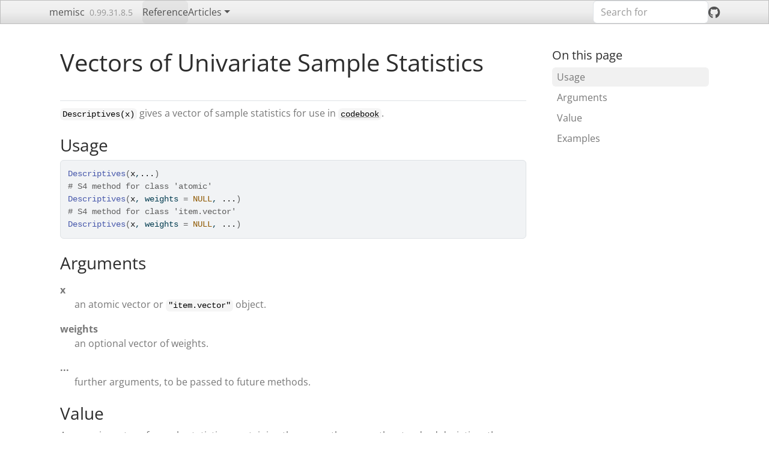

--- FILE ---
content_type: text/html; charset=utf-8
request_url: http://melff.github.io/memisc/reference/Descriptives.html
body_size: 2360
content:
<!DOCTYPE html>
<!-- Generated by pkgdown: do not edit by hand --><html lang="en"><head><meta http-equiv="Content-Type" content="text/html; charset=UTF-8"><meta charset="utf-8"><meta http-equiv="X-UA-Compatible" content="IE=edge"><meta name="viewport" content="width=device-width, initial-scale=1, shrink-to-fit=no"><title>Vectors of Univariate Sample Statistics — Descriptives • memisc</title><script src="../deps/jquery-3.6.0/jquery-3.6.0.min.js"></script><meta name="viewport" content="width=device-width, initial-scale=1, shrink-to-fit=no"><link href="../deps/bootstrap-5.3.1/bootstrap.min.css" rel="stylesheet"><script src="../deps/bootstrap-5.3.1/bootstrap.bundle.min.js"></script><link href="../deps/font-awesome-6.5.2/css/all.min.css" rel="stylesheet"><link href="../deps/font-awesome-6.5.2/css/v4-shims.min.css" rel="stylesheet"><script src="../deps/headroom-0.11.0/headroom.min.js"></script><script src="../deps/headroom-0.11.0/jQuery.headroom.min.js"></script><script src="../deps/bootstrap-toc-1.0.1/bootstrap-toc.min.js"></script><script src="../deps/clipboard.js-2.0.11/clipboard.min.js"></script><script src="../deps/search-1.0.0/autocomplete.jquery.min.js"></script><script src="../deps/search-1.0.0/fuse.min.js"></script><script src="../deps/search-1.0.0/mark.min.js"></script><!-- pkgdown --><script src="../pkgdown.js"></script><meta property="og:title" content="Vectors of Univariate Sample Statistics — Descriptives"><meta name="description" content="Descriptives(x) gives a vector of sample statistics
  for use in codebook."><meta property="og:description" content="Descriptives(x) gives a vector of sample statistics
  for use in codebook."></head><body>
    <a href="#main" class="visually-hidden-focusable">Skip to contents</a>


    <nav class="navbar navbar-expand-lg fixed-top bg-light" data-bs-theme="light" aria-label="Site navigation"><div class="container">

    <a class="navbar-brand me-2" href="../index.html">memisc</a>

    <small class="nav-text text-muted me-auto" data-bs-toggle="tooltip" data-bs-placement="bottom" title="">0.99.31.8.5</small>


    <button class="navbar-toggler" type="button" data-bs-toggle="collapse" data-bs-target="#navbar" aria-controls="navbar" aria-expanded="false" aria-label="Toggle navigation">
      <span class="navbar-toggler-icon"></span>
    </button>

    <div id="navbar" class="collapse navbar-collapse ms-3">
      <ul class="navbar-nav me-auto"><li class="active nav-item"><a class="nav-link" href="../reference/index.html">Reference</a></li>
<li class="nav-item dropdown">
  <button class="nav-link dropdown-toggle" type="button" id="dropdown-articles" data-bs-toggle="dropdown" aria-expanded="false" aria-haspopup="true">Articles</button>
  <ul class="dropdown-menu" aria-labelledby="dropdown-articles"><li><hr class="dropdown-divider"></li>
    <li><h6 class="dropdown-header" data-toc-skip>Survey items</h6></li>
    <li><a class="dropdown-item" href="../articles/items.html">Handling questionnaire items</a></li>
    <li><a class="dropdown-item" href="../articles/import.html">Importing data from SPSS and Stata</a></li>
    <li><a class="dropdown-item" href="../articles/anes48.html">Analysing the American National Election Study of 1948</a></li>
    <li><hr class="dropdown-divider"></li>
    <li><h6 class="dropdown-header" data-toc-skip>Tables of summary statistics and model estimates</h6></li>
    <li><a class="dropdown-item" href="../articles/gentab.html">Generating Tables of Descriptive Statistics</a></li>
    <li><a class="dropdown-item" href="../articles/ftable-matrix.html">Combining flattened contingency tables (and other tables)</a></li>
    <li><a class="dropdown-item" href="../articles/mtable-html.html">Tables of model estimates</a></li>
  </ul></li>
      </ul><ul class="navbar-nav"><li class="nav-item"><form class="form-inline" role="search">
 <input class="form-control" type="search" name="search-input" id="search-input" autocomplete="off" aria-label="Search site" placeholder="Search for" data-search-index="../search.json"></form></li>
<li class="nav-item"><a class="external-link nav-link" href="https://github.com/melff/memisc/" aria-label="GitHub"><span class="fa fab fa-github fa-lg"></span></a></li>
      </ul></div>


  </div>
</nav><div class="container template-reference-topic">
<div class="row">
  <main id="main" class="col-md-9"><div class="page-header">

      <h1>Vectors of Univariate Sample Statistics</h1>

      <div class="d-none name"><code>Descriptives.Rd</code></div>
    </div>

    <div class="ref-description section level2">
    <p><code>Descriptives(x)</code> gives a vector of sample statistics
  for use in <code><a href="codebook.html">codebook</a></code>.</p>
    </div>

    <div class="section level2">
    <h2 id="ref-usage">Usage<a class="anchor" aria-label="anchor" href="#ref-usage"></a></h2>
    <div class="sourceCode"><pre class="sourceCode r"><code><span><span class="fu">Descriptives</span><span class="op">(</span><span class="va">x</span>,<span class="va">...</span><span class="op">)</span></span>
<span><span class="co"># S4 method for class 'atomic'</span></span>
<span><span class="fu">Descriptives</span><span class="op">(</span><span class="va">x</span>, weights <span class="op">=</span> <span class="cn">NULL</span>, <span class="va">...</span><span class="op">)</span></span>
<span><span class="co"># S4 method for class 'item.vector'</span></span>
<span><span class="fu">Descriptives</span><span class="op">(</span><span class="va">x</span>, weights <span class="op">=</span> <span class="cn">NULL</span>, <span class="va">...</span><span class="op">)</span></span></code></pre></div>
    </div>

    <div class="section level2">
    <h2 id="arguments">Arguments<a class="anchor" aria-label="anchor" href="#arguments"></a></h2>
    <p></p>
<dl><dt id="arg-x">x<a class="anchor" aria-label="anchor" href="#arg-x"></a></dt>
<dd><p>an atomic vector or <code>"item.vector"</code> object.</p></dd>

  <dt id="arg-weights">weights<a class="anchor" aria-label="anchor" href="#arg-weights"></a></dt>
<dd><p>an optional vector of weights.</p></dd>

  <dt id="arg--">...<a class="anchor" aria-label="anchor" href="#arg--"></a></dt>
<dd><p>further arguments, to be passed to future methods.</p></dd>

</dl></div>
    <div class="section level2">
    <h2 id="value">Value<a class="anchor" aria-label="anchor" href="#value"></a></h2>
    <p>A numeric vector of sample statistics, containing the range, the
mean, the standard deviation, the skewness and the (excess) kurtosis.</p>
    </div>

    <div class="section level2">
    <h2 id="ref-examples">Examples<a class="anchor" aria-label="anchor" href="#ref-examples"></a></h2>
    <div class="sourceCode"><pre class="sourceCode r"><code><span class="r-in"><span><span class="va">x</span> <span class="op">&lt;-</span> <span class="fu"><a href="https://rdrr.io/r/stats/Normal.html" class="external-link">rnorm</a></span><span class="op">(</span><span class="fl">100</span><span class="op">)</span></span></span>
<span class="r-in"><span><span class="fu">Descriptives</span><span class="op">(</span><span class="va">x</span><span class="op">)</span></span></span>
<span class="r-out co"><span class="r-pr">#&gt;</span>         Min         Max        Mean    Std.Dev.    Skewness    Kurtosis </span>
<span class="r-out co"><span class="r-pr">#&gt;</span> -2.61233433  2.75541758  0.07051001  1.03962126 -0.19009035  0.35012963 </span>
</code></pre></div>
    </div>
  </main><aside class="col-md-3"><nav id="toc" aria-label="Table of contents"><h2>On this page</h2>
    </nav></aside></div>


    <footer><div class="pkgdown-footer-left">
  <p>Developed by Martin Elff.</p>
</div>

<div class="pkgdown-footer-right">
  <p>Site built with <a href="https://pkgdown.r-lib.org/" class="external-link">pkgdown</a> 2.1.3.</p>
</div>

    </footer></div>





  </body></html>

